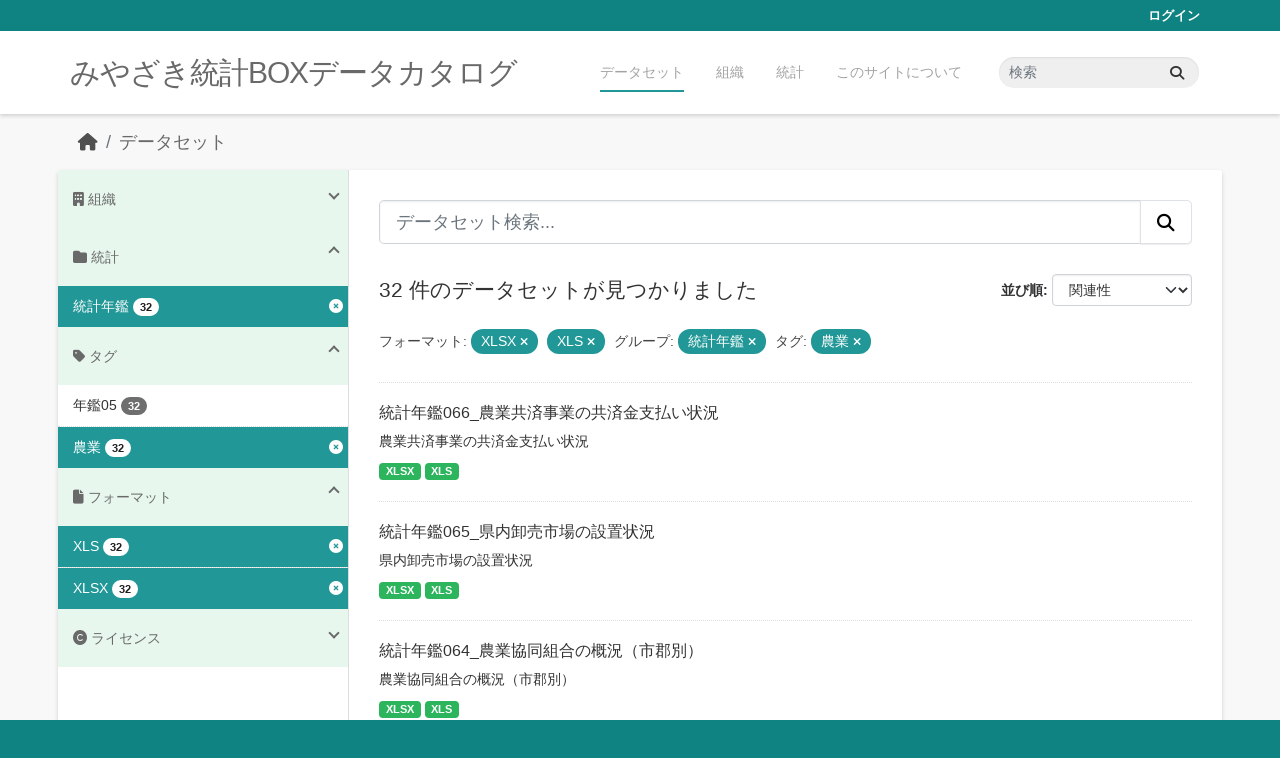

--- FILE ---
content_type: text/html; charset=utf-8
request_url: https://data.stat.pref.miyazaki.lg.jp/dataset/?res_format=XLSX&res_format=XLS&groups=nenkan&tags=%E8%BE%B2%E6%A5%AD
body_size: 6051
content:
<!DOCTYPE html>
<!--[if IE 9]> <html lang="ja" class="ie9"> <![endif]-->
<!--[if gt IE 8]><!--> <html lang="ja"  > <!--<![endif]-->
  <head>
    <meta charset="utf-8" />
      <meta name="csrf_field_name" content="_csrf_token" />
      <meta name="_csrf_token" content="Ijg4ZTRiNmY0NDg5YTE4OWQwOGU3OTZkNmY0ZDExMWVlOTAxYmU2MjMi.aXlsvw.-DaloYdf8U1qHTMeos2A7AYAB2Q" />

      <meta name="generator" content="ckan 2.11.3" />
      <meta name="viewport" content="width=device-width, initial-scale=1.0">
    <title>データセット - みやざき統計BOXデータカタログ</title>

    
    <link rel="shortcut icon" href="/favicon.ico" />
    
    
      
      
      
    
    


    
    <link href="/webassets/base/51d427fe_main.css" rel="stylesheet"/>
<link href="/webassets/ckanext-miyazaki-stat-theme/1172d388_custom.css" rel="stylesheet"/>
    
    <!-- Google Tag Manager -->
    <script>(function(w,d,s,l,i){w[l]=w[l]||[];w[l].push({'gtm.start':
    new Date().getTime(),event:'gtm.js'});var f=d.getElementsByTagName(s)[0],
    j=d.createElement(s),dl=l!='dataLayer'?'&l='+l:'';j.async=true;j.src=
    'https://www.googletagmanager.com/gtm.js?id='+i+dl;f.parentNode.insertBefore(j,f);
    })(window,document,'script','dataLayer','GTM-M7MT2GW');</script>
    <!-- End Google Tag Manager -->
    
    


  </head>

  
  <body data-site-root="https://data.stat.pref.miyazaki.lg.jp/" data-locale-root="https://data.stat.pref.miyazaki.lg.jp/" >

    
    <!-- Google Tag Manager (noscript) -->
    <noscript><iframe src="https://www.googletagmanager.com/ns.html?id=GTM-M7MT2GW"
    height="0" width="0" style="display:none;visibility:hidden"></iframe></noscript>
    <!-- End Google Tag Manager (noscript) -->
    
    <div class="visually-hidden-focusable"><a href="#content">Skip to main content</a></div>
  


  
    

 
<div class="account-masthead">
  <div class="container">
     
    <nav class="account not-authed" aria-label="Account">
      <ul class="list-unstyled">
        
        <li><a href="/user/login">ログイン</a></li>
         
      </ul>
    </nav>
     
  </div>
</div>

<header class="masthead">
  <div class="container">
      
    <nav class="navbar navbar-expand-lg navbar-light">
      <hgroup class="header-text-logo navbar-left">

      
      
      <h1>
        <a href="/">みやざき統計BOXデータカタログ</a>
      </h1>
      
      
      

       </hgroup>
      <button class="navbar-toggler" type="button" data-bs-toggle="collapse" data-bs-target="#main-navigation-toggle"
        aria-controls="main-navigation-toggle" aria-expanded="false" aria-label="Toggle navigation">
        <span class="fa fa-bars text-white"></span>
      </button>

      <div class="main-navbar collapse navbar-collapse" id="main-navigation-toggle">
        <ul class="navbar-nav ms-auto mb-2 mb-lg-0">
          
            
<li class="active"><a href="/dataset/">データセット</a></li><li><a href="/organization/">組織</a></li><li><a href="/group/">統計</a></li><li><a href="/about">このサイトについて</a></li>

          </ul>

      
      
          <form class="d-flex site-search" action="/dataset/" method="get">
              <label class="d-none" for="field-sitewide-search">Search Datasets...</label>
              <input id="field-sitewide-search" class="form-control me-2"  type="text" name="q" placeholder="検索" aria-label="データセット検索..."/>
              <button class="btn" type="submit" aria-label="Submit"><i class="fa fa-search"></i></button>
          </form>
      
      </div>
    </nav>
  </div>
</header>

  
    <div class="main">
      <div id="content" class="container">
        
          
            <div class="flash-messages">
              
                
              
            </div>
          

          
            <div class="toolbar" role="navigation" aria-label="Breadcrumb">
              
                
                  <ol class="breadcrumb">
                    
<li class="home"><a href="/" aria-label="ホーム"><i class="fa fa-home"></i><span> ホーム</span></a></li>
                    
  <li class="active"><a href="/dataset/">データセット</a></li>

                  </ol>
                
              
            </div>
          

          <div class="row wrapper">
            
            
            

            
              <aside class="secondary col-md-3">
                
                
  <div class="filters">
    <div>
      
        

    
    
	
	    
		<section class="module module-narrow module-shallow">
		    
<h2 class="module-heading">
    
    
    
    
    
    
    <i class="fas fa-building"></i>
    組織
</h2>

		    
			
			    
				<nav aria-label="組織">
				    <ul class="list-unstyled nav nav-simple nav-facet">
					
					    
					    
					    
					    
					    <li class="nav-item ">
						<a href="/dataset/?res_format=XLSX&amp;res_format=XLS&amp;groups=nenkan&amp;tags=%E8%BE%B2%E6%A5%AD&amp;organization=tokei" title="">
						    <span class="item-label">00統計調査課</span>
						    <span class="hidden separator"> - </span>
						    <span class="item-count badge">32</span>

							
						</a>
					    </li>
					
				    </ul>
				</nav>

				<p class="module-footer">
				    
					
				    
				</p>
			    
			
		    
		</section>
	    
	
    

      
        

    
    
	
	    
		<section class="module module-narrow module-shallow">
		    
<h2 class="module-heading">
    
    
    
    
    
    
    <i class="fas fa-folder"></i>
    統計
</h2>

		    
			
			    
				<nav aria-label="グループ">
				    <ul class="list-unstyled nav nav-simple nav-facet">
					
					    
					    
					    
					    
					    <li class="nav-item  active">
						<a href="/dataset/?res_format=XLSX&amp;res_format=XLS&amp;tags=%E8%BE%B2%E6%A5%AD" title="">
						    <span class="item-label">統計年鑑</span>
						    <span class="hidden separator"> - </span>
						    <span class="item-count badge">32</span>

							<span class="facet-close"> <i class="fa fa-solid fa-circle-xmark"></i></span>
						</a>
					    </li>
					
				    </ul>
				</nav>

				<p class="module-footer">
				    
					
				    
				</p>
			    
			
		    
		</section>
	    
	
    

      
        

    
    
	
	    
		<section class="module module-narrow module-shallow">
		    
<h2 class="module-heading">
    
    
    
    
    
    
    <i class="fas fa-tag"></i>
    タグ
</h2>

		    
			
			    
				<nav aria-label="タグ">
				    <ul class="list-unstyled nav nav-simple nav-facet">
					
					    
					    
					    
					    
					    <li class="nav-item ">
						<a href="/dataset/?res_format=XLSX&amp;res_format=XLS&amp;groups=nenkan&amp;tags=%E8%BE%B2%E6%A5%AD&amp;tags=%E5%B9%B4%E9%91%9105" title="">
						    <span class="item-label">年鑑05</span>
						    <span class="hidden separator"> - </span>
						    <span class="item-count badge">32</span>

							
						</a>
					    </li>
					
					    
					    
					    
					    
					    <li class="nav-item  active">
						<a href="/dataset/?res_format=XLSX&amp;res_format=XLS&amp;groups=nenkan" title="">
						    <span class="item-label">農業</span>
						    <span class="hidden separator"> - </span>
						    <span class="item-count badge">32</span>

							<span class="facet-close"> <i class="fa fa-solid fa-circle-xmark"></i></span>
						</a>
					    </li>
					
				    </ul>
				</nav>

				<p class="module-footer">
				    
					
				    
				</p>
			    
			
		    
		</section>
	    
	
    

      
        

    
    
	
	    
		<section class="module module-narrow module-shallow">
		    
<h2 class="module-heading">
    
    
    
    
    
    
    <i class="fas fa-file"></i>
    フォーマット
</h2>

		    
			
			    
				<nav aria-label="フォーマット">
				    <ul class="list-unstyled nav nav-simple nav-facet">
					
					    
					    
					    
					    
					    <li class="nav-item  active">
						<a href="/dataset/?res_format=XLSX&amp;groups=nenkan&amp;tags=%E8%BE%B2%E6%A5%AD" title="">
						    <span class="item-label">XLS</span>
						    <span class="hidden separator"> - </span>
						    <span class="item-count badge">32</span>

							<span class="facet-close"> <i class="fa fa-solid fa-circle-xmark"></i></span>
						</a>
					    </li>
					
					    
					    
					    
					    
					    <li class="nav-item  active">
						<a href="/dataset/?res_format=XLS&amp;groups=nenkan&amp;tags=%E8%BE%B2%E6%A5%AD" title="">
						    <span class="item-label">XLSX</span>
						    <span class="hidden separator"> - </span>
						    <span class="item-count badge">32</span>

							<span class="facet-close"> <i class="fa fa-solid fa-circle-xmark"></i></span>
						</a>
					    </li>
					
				    </ul>
				</nav>

				<p class="module-footer">
				    
					
				    
				</p>
			    
			
		    
		</section>
	    
	
    

      
        

    
    
	
	    
		<section class="module module-narrow module-shallow">
		    
<h2 class="module-heading">
    
    
    
    
    
    
    <i class="fas fa-copyright"></i>
    ライセンス
</h2>

		    
			
			    
				<nav aria-label="ライセンス">
				    <ul class="list-unstyled nav nav-simple nav-facet">
					
					    
					    
					    
					    
					    <li class="nav-item ">
						<a href="/dataset/?res_format=XLSX&amp;res_format=XLS&amp;groups=nenkan&amp;tags=%E8%BE%B2%E6%A5%AD&amp;license_id=cc-by" title="">
						    <span class="item-label">クリエイティブ・コモンズ 表示</span>
						    <span class="hidden separator"> - </span>
						    <span class="item-count badge">32</span>

							
						</a>
					    </li>
					
				    </ul>
				</nav>

				<p class="module-footer">
				    
					
				    
				</p>
			    
			
		    
		</section>
	    
	
    

      
    </div>
    <a class="close no-text hide-filters"><i class="fa fa-times-circle"></i><span class="text">close</span></a>
  </div>

              </aside>
            

            
              <div class="primary col-md-9 col-xs-12" role="main">
                
                
  <section class="module">
    <div class="module-content">
      
        
      
      
        
        
        







<form id="dataset-search-form" class="search-form" method="get" data-module="select-switch">

  
<div class="input-group search-input-group">
  <input aria-label="データセット検索..." id="field-giant-search" type="text" class="form-control form-control-lg" name="q" value="" autocomplete="off" placeholder="データセット検索...">
  
  <button class="btn btn-default btn-lg" type="submit" value="search" aria-label="Submit">
    <i class="fa fa-search"></i>
  </button>
  
</div>


  
    <span>






<input type="hidden" name="res_format" value="XLSX" />





<input type="hidden" name="res_format" value="XLS" />





<input type="hidden" name="groups" value="nenkan" />





<input type="hidden" name="tags" value="農業" />



</span>
  

  
    
      <div class="form-group control-order-by">
        <label for="field-order-by">並び順</label>
        <select id="field-order-by" name="sort" class="form-control form-select">
          
            
              <option value="score desc, metadata_modified desc" selected="selected">関連性</option>
            
          
            
              <option value="title_string asc">名前で昇順</option>
            
          
            
              <option value="title_string desc">名前で降順</option>
            
          
            
              <option value="metadata_modified desc">最終更新日</option>
            
          
        </select>
        
        <button class="btn btn-default js-hide" type="submit">Go</button>
        
      </div>
    
  

  
    <h1>
    
      

  
    
  

32 件のデータセットが見つかりました
    
    </h1>
  

  
    
      <p class="filter-list">
        
          
          <span class="facet">フォーマット:</span>
          
            <span class="filtered pill">XLSX
              <a href="/dataset/?res_format=XLS&amp;groups=nenkan&amp;tags=%E8%BE%B2%E6%A5%AD" class="remove" title="削除"><i class="fa fa-times"></i></a>
            </span>
          
            <span class="filtered pill">XLS
              <a href="/dataset/?res_format=XLSX&amp;groups=nenkan&amp;tags=%E8%BE%B2%E6%A5%AD" class="remove" title="削除"><i class="fa fa-times"></i></a>
            </span>
          
        
          
          <span class="facet">グループ:</span>
          
            <span class="filtered pill">統計年鑑
              <a href="/dataset/?res_format=XLSX&amp;res_format=XLS&amp;tags=%E8%BE%B2%E6%A5%AD" class="remove" title="削除"><i class="fa fa-times"></i></a>
            </span>
          
        
          
          <span class="facet">タグ:</span>
          
            <span class="filtered pill">農業
              <a href="/dataset/?res_format=XLSX&amp;res_format=XLS&amp;groups=nenkan" class="remove" title="削除"><i class="fa fa-times"></i></a>
            </span>
          
        
      </p>
      <a class="show-filters btn btn-default">フィルタ結果</a>
    
  

</form>




      
      
        

  
    <ul class="dataset-list list-unstyled">
    	
	      
	        




  <li class="dataset-item">
    
      <div class="dataset-content">
        
          <h2 class="dataset-heading">
            
              
            
            
    <a href="/dataset/nenkan-264" title="統計年鑑066_農業共済事業の共済金支払い状況">
      統計年鑑066_農業共済事業の共済金支払い状況
    </a>
            
            
              
            
          </h2>
        
        
          
            <div>農業共済事業の共済金支払い状況</div>
          
        
      </div>
      
        
          
            <ul class="dataset-resources list-unstyled">
              
                
                <li>
                  <a href="/dataset/nenkan-264" class="badge badge-default" data-format="xlsx">XLSX</a>
                </li>
                
                <li>
                  <a href="/dataset/nenkan-264" class="badge badge-default" data-format="xls">XLS</a>
                </li>
                
              
            </ul>
          
        
      
    
  </li>

	      
	        




  <li class="dataset-item">
    
      <div class="dataset-content">
        
          <h2 class="dataset-heading">
            
              
            
            
    <a href="/dataset/nenkan-91" title="統計年鑑065_県内卸売市場の設置状況">
      統計年鑑065_県内卸売市場の設置状況
    </a>
            
            
              
            
          </h2>
        
        
          
            <div>県内卸売市場の設置状況</div>
          
        
      </div>
      
        
          
            <ul class="dataset-resources list-unstyled">
              
                
                <li>
                  <a href="/dataset/nenkan-91" class="badge badge-default" data-format="xlsx">XLSX</a>
                </li>
                
                <li>
                  <a href="/dataset/nenkan-91" class="badge badge-default" data-format="xls">XLS</a>
                </li>
                
              
            </ul>
          
        
      
    
  </li>

	      
	        




  <li class="dataset-item">
    
      <div class="dataset-content">
        
          <h2 class="dataset-heading">
            
              
            
            
    <a href="/dataset/nenkan-265" title="統計年鑑064_農業協同組合の概況（市郡別）">
      統計年鑑064_農業協同組合の概況（市郡別）
    </a>
            
            
              
            
          </h2>
        
        
          
            <div>農業協同組合の概況（市郡別）</div>
          
        
      </div>
      
        
          
            <ul class="dataset-resources list-unstyled">
              
                
                <li>
                  <a href="/dataset/nenkan-265" class="badge badge-default" data-format="xlsx">XLSX</a>
                </li>
                
                <li>
                  <a href="/dataset/nenkan-265" class="badge badge-default" data-format="xls">XLS</a>
                </li>
                
              
            </ul>
          
        
      
    
  </li>

	      
	        




  <li class="dataset-item">
    
      <div class="dataset-content">
        
          <h2 class="dataset-heading">
            
              
            
            
    <a href="/dataset/nenkan-191" title="統計年鑑063_獣医師数">
      統計年鑑063_獣医師数
    </a>
            
            
              
            
          </h2>
        
        
          
            <div>獣医師数</div>
          
        
      </div>
      
        
          
            <ul class="dataset-resources list-unstyled">
              
                
                <li>
                  <a href="/dataset/nenkan-191" class="badge badge-default" data-format="xlsx">XLSX</a>
                </li>
                
                <li>
                  <a href="/dataset/nenkan-191" class="badge badge-default" data-format="xls">XLS</a>
                </li>
                
              
            </ul>
          
        
      
    
  </li>

	      
	        




  <li class="dataset-item">
    
      <div class="dataset-content">
        
          <h2 class="dataset-heading">
            
              
            
            
    <a href="/dataset/nenkan-214" title="統計年鑑062_水稲等の農業経営の概況">
      統計年鑑062_水稲等の農業経営の概況
    </a>
            
            
              
            
          </h2>
        
        
          
            <div>水稲等の農業経営の概況</div>
          
        
      </div>
      
        
          
            <ul class="dataset-resources list-unstyled">
              
                
                <li>
                  <a href="/dataset/nenkan-214" class="badge badge-default" data-format="xlsx">XLSX</a>
                </li>
                
                <li>
                  <a href="/dataset/nenkan-214" class="badge badge-default" data-format="xls">XLS</a>
                </li>
                
              
            </ul>
          
        
      
    
  </li>

	      
	        




  <li class="dataset-item">
    
      <div class="dataset-content">
        
          <h2 class="dataset-heading">
            
              
            
            
    <a href="/dataset/nenkan-24" title="統計年鑑061_家畜保健衛生事業状況">
      統計年鑑061_家畜保健衛生事業状況
    </a>
            
            
              
            
          </h2>
        
        
          
            <div>家畜保健衛生事業状況</div>
          
        
      </div>
      
        
          
            <ul class="dataset-resources list-unstyled">
              
                
                <li>
                  <a href="/dataset/nenkan-24" class="badge badge-default" data-format="xlsx">XLSX</a>
                </li>
                
                <li>
                  <a href="/dataset/nenkan-24" class="badge badge-default" data-format="xls">XLS</a>
                </li>
                
              
            </ul>
          
        
      
    
  </li>

	      
	        




  <li class="dataset-item">
    
      <div class="dataset-content">
        
          <h2 class="dataset-heading">
            
              
            
            
    <a href="/dataset/nenkan-21" title="統計年鑑060_家畜共済死亡廃用事故病類別頭数">
      統計年鑑060_家畜共済死亡廃用事故病類別頭数
    </a>
            
            
              
            
          </h2>
        
        
          
            <div>家畜共済死亡廃用事故病類別頭数</div>
          
        
      </div>
      
        
          
            <ul class="dataset-resources list-unstyled">
              
                
                <li>
                  <a href="/dataset/nenkan-21" class="badge badge-default" data-format="xlsx">XLSX</a>
                </li>
                
                <li>
                  <a href="/dataset/nenkan-21" class="badge badge-default" data-format="xls">XLS</a>
                </li>
                
              
            </ul>
          
        
      
    
  </li>

	      
	        




  <li class="dataset-item">
    
      <div class="dataset-content">
        
          <h2 class="dataset-heading">
            
              
            
            
    <a href="/dataset/nenkan-12" title="統計年鑑059_と畜検査頭数">
      統計年鑑059_と畜検査頭数
    </a>
            
            
              
            
          </h2>
        
        
          
            <div>と畜検査頭数</div>
          
        
      </div>
      
        
          
            <ul class="dataset-resources list-unstyled">
              
                
                <li>
                  <a href="/dataset/nenkan-12" class="badge badge-default" data-format="xlsx">XLSX</a>
                </li>
                
                <li>
                  <a href="/dataset/nenkan-12" class="badge badge-default" data-format="xls">XLS</a>
                </li>
                
              
            </ul>
          
        
      
    
  </li>

	      
	        




  <li class="dataset-item">
    
      <div class="dataset-content">
        
          <h2 class="dataset-heading">
            
              
            
            
    <a href="/dataset/nenkan-22" title="統計年鑑058_家畜市場取引成績（子牛）">
      統計年鑑058_家畜市場取引成績（子牛）
    </a>
            
            
              
            
          </h2>
        
        
          
            <div>家畜市場取引成績（子牛）</div>
          
        
      </div>
      
        
          
            <ul class="dataset-resources list-unstyled">
              
                
                <li>
                  <a href="/dataset/nenkan-22" class="badge badge-default" data-format="xlsx">XLSX</a>
                </li>
                
                <li>
                  <a href="/dataset/nenkan-22" class="badge badge-default" data-format="xls">XLS</a>
                </li>
                
              
            </ul>
          
        
      
    
  </li>

	      
	        




  <li class="dataset-item">
    
      <div class="dataset-content">
        
          <h2 class="dataset-heading">
            
              
            
            
    <a href="/dataset/nenkan-223" title="統計年鑑057_生乳の生産量と移出入量及び処理量">
      統計年鑑057_生乳の生産量と移出入量及び処理量
    </a>
            
            
              
            
          </h2>
        
        
          
            <div>生乳の生産量と移出入量及び処理量</div>
          
        
      </div>
      
        
          
            <ul class="dataset-resources list-unstyled">
              
                
                <li>
                  <a href="/dataset/nenkan-223" class="badge badge-default" data-format="xlsx">XLSX</a>
                </li>
                
                <li>
                  <a href="/dataset/nenkan-223" class="badge badge-default" data-format="xls">XLS</a>
                </li>
                
              
            </ul>
          
        
      
    
  </li>

	      
	        




  <li class="dataset-item">
    
      <div class="dataset-content">
        
          <h2 class="dataset-heading">
            
              
            
            
    <a href="/dataset/nenkan-20" title="統計年鑑056_家畜、家きんの飼養戸数と頭羽数">
      統計年鑑056_家畜、家きんの飼養戸数と頭羽数
    </a>
            
            
              
            
          </h2>
        
        
          
            <div>家畜、家きんの飼養戸数と頭羽数</div>
          
        
      </div>
      
        
          
            <ul class="dataset-resources list-unstyled">
              
                
                <li>
                  <a href="/dataset/nenkan-20" class="badge badge-default" data-format="xlsx">XLSX</a>
                </li>
                
                <li>
                  <a href="/dataset/nenkan-20" class="badge badge-default" data-format="xls">XLS</a>
                </li>
                
              
            </ul>
          
        
      
    
  </li>

	      
	        




  <li class="dataset-item">
    
      <div class="dataset-content">
        
          <h2 class="dataset-heading">
            
              
            
            
    <a href="/dataset/nenkan-243" title="統計年鑑055_茶種別荒茶生産量">
      統計年鑑055_茶種別荒茶生産量
    </a>
            
            
              
            
          </h2>
        
        
          
            <div>茶種別荒茶生産量</div>
          
        
      </div>
      
        
          
            <ul class="dataset-resources list-unstyled">
              
                
                <li>
                  <a href="/dataset/nenkan-243" class="badge badge-default" data-format="xlsx">XLSX</a>
                </li>
                
                <li>
                  <a href="/dataset/nenkan-243" class="badge badge-default" data-format="xls">XLS</a>
                </li>
                
              
            </ul>
          
        
      
    
  </li>

	      
	        




  <li class="dataset-item">
    
      <div class="dataset-content">
        
          <h2 class="dataset-heading">
            
              
            
            
    <a href="/dataset/nenkan-256" title="統計年鑑054_特産野菜の種類別出荷販売実績">
      統計年鑑054_特産野菜の種類別出荷販売実績
    </a>
            
            
              
            
          </h2>
        
        
          
            <div>特産野菜の種類別出荷販売実績</div>
          
        
      </div>
      
        
          
            <ul class="dataset-resources list-unstyled">
              
                
                <li>
                  <a href="/dataset/nenkan-256" class="badge badge-default" data-format="xlsx">XLSX</a>
                </li>
                
                <li>
                  <a href="/dataset/nenkan-256" class="badge badge-default" data-format="xls">XLS</a>
                </li>
                
              
            </ul>
          
        
      
    
  </li>

	      
	        




  <li class="dataset-item">
    
      <div class="dataset-content">
        
          <h2 class="dataset-heading">
            
              
            
            
    <a href="/dataset/nenkan-25" title="統計年鑑053_果樹・野菜の収穫面積、収穫量及び対前年比">
      統計年鑑053_果樹・野菜の収穫面積、収穫量及び対前年比
    </a>
            
            
              
            
          </h2>
        
        
          
            <div>果樹・野菜の収穫面積、収穫量及び対前年比</div>
          
        
      </div>
      
        
          
            <ul class="dataset-resources list-unstyled">
              
                
                <li>
                  <a href="/dataset/nenkan-25" class="badge badge-default" data-format="xlsx">XLSX</a>
                </li>
                
                <li>
                  <a href="/dataset/nenkan-25" class="badge badge-default" data-format="xls">XLS</a>
                </li>
                
              
            </ul>
          
        
      
    
  </li>

	      
	        




  <li class="dataset-item">
    
      <div class="dataset-content">
        
          <h2 class="dataset-heading">
            
              
            
            
    <a href="/dataset/nenkan-268" title="統計年鑑052_農作物">
      統計年鑑052_農作物
    </a>
            
            
              
            
          </h2>
        
        
          
            <div>（１）普通作物（２）野菜（３）果樹（４）飼料作物（５）葉たばこ</div>
          
        
      </div>
      
        
          
            <ul class="dataset-resources list-unstyled">
              
                
                <li>
                  <a href="/dataset/nenkan-268" class="badge badge-default" data-format="xlsx">XLSX</a>
                </li>
                
                <li>
                  <a href="/dataset/nenkan-268" class="badge badge-default" data-format="xls">XLS</a>
                </li>
                
              
            </ul>
          
        
      
    
  </li>

	      
	        




  <li class="dataset-item">
    
      <div class="dataset-content">
        
          <h2 class="dataset-heading">
            
              
            
            
    <a href="/dataset/nenkan-255" title="統計年鑑051_土地改良事業">
      統計年鑑051_土地改良事業
    </a>
            
            
              
            
          </h2>
        
        
          
            <div>土地改良事業</div>
          
        
      </div>
      
        
          
            <ul class="dataset-resources list-unstyled">
              
                
                <li>
                  <a href="/dataset/nenkan-255" class="badge badge-default" data-format="xlsx">XLSX</a>
                </li>
                
                <li>
                  <a href="/dataset/nenkan-255" class="badge badge-default" data-format="xls">XLS</a>
                </li>
                
              
            </ul>
          
        
      
    
  </li>

	      
	        




  <li class="dataset-item">
    
      <div class="dataset-content">
        
          <h2 class="dataset-heading">
            
              
            
            
    <a href="/dataset/nenkan-266" title="統計年鑑050_農業産出額">
      統計年鑑050_農業産出額
    </a>
            
            
              
            
          </h2>
        
        
          
            <div>農業産出額</div>
          
        
      </div>
      
        
          
            <ul class="dataset-resources list-unstyled">
              
                
                <li>
                  <a href="/dataset/nenkan-266" class="badge badge-default" data-format="xlsx">XLSX</a>
                </li>
                
                <li>
                  <a href="/dataset/nenkan-266" class="badge badge-default" data-format="xls">XLS</a>
                </li>
                
              
            </ul>
          
        
      
    
  </li>

	      
	        




  <li class="dataset-item">
    
      <div class="dataset-content">
        
          <h2 class="dataset-heading">
            
              
            
            
    <a href="/dataset/nenkan-271" title="統計年鑑049_農地集団化事業実績">
      統計年鑑049_農地集団化事業実績
    </a>
            
            
              
            
          </h2>
        
        
          
            <div>農地集団化事業実績</div>
          
        
      </div>
      
        
          
            <ul class="dataset-resources list-unstyled">
              
                
                <li>
                  <a href="/dataset/nenkan-271" class="badge badge-default" data-format="xlsx">XLSX</a>
                </li>
                
                <li>
                  <a href="/dataset/nenkan-271" class="badge badge-default" data-format="xls">XLS</a>
                </li>
                
              
            </ul>
          
        
      
    
  </li>

	      
	        




  <li class="dataset-item">
    
      <div class="dataset-content">
        
          <h2 class="dataset-heading">
            
              
            
            
    <a href="/dataset/nenkan-272" title="統計年鑑048_農地転用実績">
      統計年鑑048_農地転用実績
    </a>
            
            
              
            
          </h2>
        
        
          
            <div>農地転用実績</div>
          
        
      </div>
      
        
          
            <ul class="dataset-resources list-unstyled">
              
                
                <li>
                  <a href="/dataset/nenkan-272" class="badge badge-default" data-format="xlsx">XLSX</a>
                </li>
                
                <li>
                  <a href="/dataset/nenkan-272" class="badge badge-default" data-format="xls">XLS</a>
                </li>
                
              
            </ul>
          
        
      
    
  </li>

	      
	        




  <li class="dataset-item">
    
      <div class="dataset-content">
        
          <h2 class="dataset-heading">
            
              
            
            
    <a href="/dataset/nenkan-270" title="統計年鑑047_農地の移動実績">
      統計年鑑047_農地の移動実績
    </a>
            
            
              
            
          </h2>
        
        
          
            <div>（１）総括（２）自作地無償所有権移転（３）自作地有償所有権移転</div>
          
        
      </div>
      
        
          
            <ul class="dataset-resources list-unstyled">
              
                
                <li>
                  <a href="/dataset/nenkan-270" class="badge badge-default" data-format="xlsx">XLSX</a>
                </li>
                
                <li>
                  <a href="/dataset/nenkan-270" class="badge badge-default" data-format="xls">XLS</a>
                </li>
                
              
            </ul>
          
        
      
    
  </li>

	      
	    
    </ul>
  

      
    </div>

    
      <div class="pagination-wrapper">
  <ul class="pagination justify-content-center"> <li class="page-item active">
  <a class="page-link" href="/dataset/?res_format=XLSX&amp;res_format=XLS&amp;groups=nenkan&amp;tags=%E8%BE%B2%E6%A5%AD&amp;page=1">1</a>
</li> <li class="page-item">
  <a class="page-link" href="/dataset/?res_format=XLSX&amp;res_format=XLS&amp;groups=nenkan&amp;tags=%E8%BE%B2%E6%A5%AD&amp;page=2">2</a>
</li> <li class="page-item">
  <a class="page-link" href="/dataset/?res_format=XLSX&amp;res_format=XLS&amp;groups=nenkan&amp;tags=%E8%BE%B2%E6%A5%AD&amp;page=2">»</a>
</li></ul>
</div>
    
  </section>

  
    <section class="module">
      <div class="module-content">
        
          <small>
            
            
            API Keyを使ってこのレジストリーにもアクセス可能です <a href="/api/3">API</a> (see <a href="https://docs.ckan.org/en/2.11/api/">APIドキュメント</a>). 
          </small>
        
      </div>
    </section>
  

              </div>
            
          </div>
        
      </div>
    </div>
  
    <footer class="site-footer">
  <div class="container">
    
    <div class="row">
      <div class="col-md-8 footer-links">
        
          <ul class="list-unstyled">
            
              <li><a href="/about">About みやざき統計BOXデータカタログ</a></li>
            
          </ul>
          <ul class="list-unstyled">
            
              
              <li><a href="https://docs.ckan.org/en/2.11/api/">CKAN API</a></li>
              <li><a href="https://www.ckan.org/">CKANアソシエーション</a></li>
              <li><a href="https://www.opendefinition.org/od/"><img src="/base/images/od_80x15_blue.png" alt="Open Data"></a></li>
            
          </ul>
        
      </div>
      <div class="col-md-4 attribution">
        
          <p><strong>Powered by</strong> <a class="hide-text ckan-footer-logo" href="http://ckan.org">CKAN</a></p>
        
        

      </div>
    </div>
    
  </div>
</footer>
  
  
  
  
    
    
    
    <script src="https://kit.fontawesome.com/8e004c27cb.js" crossorigin="anonymous"></script>


    
    <link href="/webassets/vendor/f3b8236b_select2.css" rel="stylesheet"/>
<link href="/webassets/vendor/53df638c_fontawesome.css" rel="stylesheet"/>
    <script src="/webassets/vendor/240e5086_jquery.js" type="text/javascript"></script>
<script src="/webassets/vendor/773d6354_vendor.js" type="text/javascript"></script>
<script src="/webassets/vendor/6d1ad7e6_bootstrap.js" type="text/javascript"></script>
<script src="/webassets/vendor/529a0eb7_htmx.js" type="text/javascript"></script>
<script src="/webassets/base/a65ea3a0_main.js" type="text/javascript"></script>
<script src="/webassets/base/b1def42f_ckan.js" type="text/javascript"></script>
<script src="/webassets/ckanext-miyazaki-stat-theme/b88fcba1_custom.js" type="text/javascript"></script>
  </body>
</html>